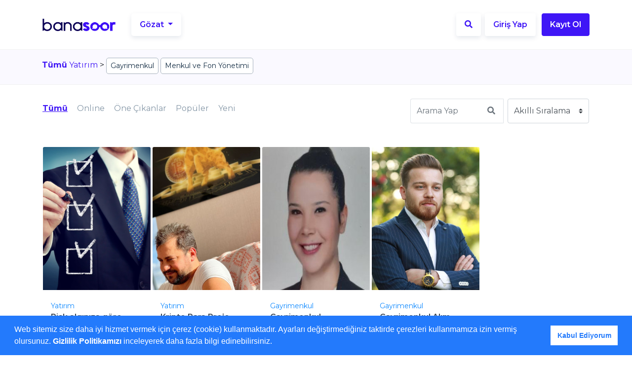

--- FILE ---
content_type: text/html; charset=UTF-8
request_url: https://banasoor.com/browse/yatirim?sort=bm
body_size: 11488
content:
<!DOCTYPE html>
<html lang="tr">
<head>
    <!-- Google Tag Manager -->
        <script>(function (w, d, s, l, i) {
                w[l] = w[l] || [];
                w[l].push({
                    'gtm.start':
                        new Date().getTime(), event: 'gtm.js'
                });
                var f = d.getElementsByTagName(s)[0],
                    j = d.createElement(s), dl = l != 'dataLayer' ? '&l=' + l : '';
                j.async = true;
                j.src =
                    'https://www.googletagmanager.com/gtm.js?id=' + i + dl;
                f.parentNode.insertBefore(j, f);
            })(window, document, 'script', 'dataLayer', 'GTM-WQ55MX2');
            window.dataLayer = window.dataLayer || [];
        </script>
        <!-- End Google Tag Manager -->

        <!-- Global site tag (gtag.js) - Google Analytics -->
        <script async src="https://www.googletagmanager.com/gtag/js?id=UA-135670573-1"></script>
        <script>
            window.dataLayer = window.dataLayer || [];

            function gtag() {
                dataLayer.push(arguments);
            }

            gtag('js', new Date());
            gtag('config', 'UA-135670573-1');
        </script>
        <meta charset="utf-8">
    <meta name="viewport" content="width=device-width, initial-scale=1.0">
    <meta http-equiv="X-UA-Compatible" content="ie=edge">
    <meta name="csrf-token" content="e288IObdr1Op58USzQHPH8QYKcusUJCEwSP4uIxP">
    <title>Yatırım Uzmanları ile Online Görüşün - Banasoor</title>
    <meta name="description" content="Yatırım, Yatırım DanışmanlığıYatırım Kararlarınızı Alırken Bize DanışınYatırım kararlarınızı alırken piyasalar ile ilgili her türlü sorunuzu uzmanları..."/>


<!-- Fonts -->
    <link rel="dns-prefetch" href="https://fonts.gstatic.com">
    <link rel="canonical" href="https://banasoor.com/browse/yatirim"/>

    <!-- Styles -->
    <link rel="stylesheet" href="/css/app.css?id=60f5aef50808c662996f">
    <link rel="stylesheet" href="https://fonts.googleapis.com/css?family=Montserrat:400,500,600,700,800,900">

    <link rel="stylesheet" href="https://cdnjs.cloudflare.com/ajax/libs/font-awesome/5.7.2/css/all.min.css"
          integrity="sha256-nAmazAk6vS34Xqo0BSrTb+abbtFlgsFK7NKSi6o7Y78=" crossorigin="anonymous"/>
    <link rel="stylesheet"
          href="https://cdnjs.cloudflare.com/ajax/libs/limonte-sweetalert2/7.28.1/sweetalert2.min.css" async/>
    <link rel="stylesheet" href="https://cdnjs.cloudflare.com/ajax/libs/cookieconsent/3.1.1/cookieconsent.min.css"/>
    <link
        rel="stylesheet"
        href="https://cdnjs.cloudflare.com/ajax/libs/animate.css/4.1.1/animate.min.css"
    />
    <style>
        .container-root-category {
            background-color: black;
                                                           background-image: url("https://banasoor.com/storage/categoryImage/cjZv9PNxfPRSPD29ja3e8Gfi1mzpAbNotitlsBUt.jpeg");
            background-repeat: no-repeat;
            background-position: center;
            background-size: cover;
            transform: translate3d(0px, 0px, 0px);
        
        }
    </style>

<!-- Scripts -->
    <script src="https://cdnjs.cloudflare.com/ajax/libs/lazysizes/5.3.0/lazysizes.min.js"
            integrity="sha512-JrL1wXR0TeToerkl6TPDUa9132S3PB1UeNpZRHmCe6TxS43PFJUcEYUhjJb/i63rSd+uRvpzlcGOtvC/rDQcDg=="
            crossorigin="anonymous"></script>
    <script src="https://cdnjs.cloudflare.com/ajax/libs/jquery/3.3.1/jquery.slim.min.js"
            integrity="sha256-3edrmyuQ0w65f8gfBsqowzjJe2iM6n0nKciPUp8y+7E=" crossorigin="anonymous"></script>
    <script src="https://cdnjs.cloudflare.com/ajax/libs/popper.js/1.14.6/umd/popper.min.js"
            integrity="sha384-wHAiFfRlMFy6i5SRaxvfOCifBUQy1xHdJ/yoi7FRNXMRBu5WHdZYu1hA6ZOblgut"
            crossorigin="anonymous"></script>
    <script src="https://banasoor.com/js/bootstrap.min.js"></script>

<!-- Fonts -->
    <link href="https://fonts.googleapis.com/css?family=Montserrat:400,500,600,700,800,900" rel="stylesheet">

    <link rel="apple-touch-icon" sizes="57x57" href="https://banasoor.com/fav/apple-icon-57x57.png">
    <link rel="apple-touch-icon" sizes="60x60" href="https://banasoor.com/fav/apple-icon-60x60.png">
    <link rel="apple-touch-icon" sizes="72x72" href="https://banasoor.com/fav/apple-icon-72x72.png">
    <link rel="apple-touch-icon" sizes="76x76" href="https://banasoor.com/fav/apple-icon-76x76.png">
    <link rel="apple-touch-icon" sizes="114x114" href="https://banasoor.com/fav/apple-icon-114x114.png">
    <link rel="apple-touch-icon" sizes="120x120" href="https://banasoor.com/fav/apple-icon-120x120.png">
    <link rel="apple-touch-icon" sizes="144x144" href="https://banasoor.com/fav/apple-icon-144x144.png">
    <link rel="apple-touch-icon" sizes="152x152" href="https://banasoor.com/fav/apple-icon-152x152.png">
    <link rel="apple-touch-icon" sizes="180x180" href="https://banasoor.com/fav/apple-icon-180x180.png">
    <link rel="icon" type="image/png" sizes="192x192" href="https://banasoor.com/fav/android-icon-192x192.png">
    <link rel="icon" type="image/png" sizes="32x32" href="https://banasoor.com/fav/favicon-32x32.png">
    <link rel="icon" type="image/png" sizes="96x96" href="https://banasoor.com/fav/favicon-96x96.png">
    <link rel="icon" type="image/png" sizes="16x16" href="https://banasoor.com/fav/favicon-16x16.png">
    <link rel="manifest" href="https://banasoor.com/fav/manifest.json">
    <meta name="msapplication-TileColor" content="#ffffff">
    <meta name="msapplication-TileImage" content="https://banasoor.com/fav/ms-icon-144x144.png">
    <meta name="theme-color" content="#ffffff">
    <meta name="facebook-domain-verification" content="jb4c9jevp5awy44oxpa298inla4mic" />
</head>
<body class="full-height">

    <!-- Google Tag Manager (noscript) -->
    <noscript>
        <iframe src="https://www.googletagmanager.com/ns.html?id=GTM-WQ55MX2"
                height="0" width="0" style="display:none;visibility:hidden"></iframe>
    </noscript>
    <!-- End Google Tag Manager (noscript) -->

<!-- Desktop -->
<nav class="navbar navbar-expand-md navbar-light bg-white bb-1 d-none d-sm-none d-md-flex sticky"
     id="headNavBar">
    <div class="container pl-3 pr-3">
        <a class="navbar-brand" href="https://banasoor.com">
            <img class="img-148" src="https://banasoor.com/images/banasoor-logo.png"
                 alt="Alanında Önde Gelen Uzmanlardan Tavsiyeler Alın - Banasoor" width="148px" height="25px">
        </a>
        <div class="col-auto p-0 m-0">
            <div class="dropdown nav-link">
                <button class="btn browse-home-btn text-primary font-weight-bold dropdown-toggle" type="button"
                        id="dropdownMenuButton" data-toggle="dropdown" aria-haspopup="true" aria-expanded="false">
                    Gözat
                </button>
                <div class="dropdown-menu p-4" aria-labelledby="navbarDropdown">
                                            <a class="dropdown-item"
                           href="https://banasoor.com/browse/kisisel-gelisim">Kişisel Gelişim</a>
                                            <a class="dropdown-item"
                           href="https://banasoor.com/browse/teknoloji-ve-muhendislik">Teknoloji ve Mühendislik</a>
                                            <a class="dropdown-item"
                           href="https://banasoor.com/browse/is-ve-ticaret">İş ve Ticaret</a>
                                            <a class="dropdown-item"
                           href="https://banasoor.com/browse/finans">Finans</a>
                                            <a class="dropdown-item"
                           href="https://banasoor.com/browse/yatirim">Yatırım</a>
                                            <a class="dropdown-item"
                           href="https://banasoor.com/browse/sanat">Sanat</a>
                                            <a class="dropdown-item"
                           href="https://banasoor.com/browse/egitim">Eğitim</a>
                                            <a class="dropdown-item"
                           href="https://banasoor.com/browse/saglik">Sağlık</a>
                                            <a class="dropdown-item"
                           href="https://banasoor.com/browse/psikoloji">Psikoloji</a>
                                        <a class="btn btn-primary btn-block mt-3" href="https://banasoor.com/browse">Tüm Kategoriler</a>
                </div>
            </div>
        </div>

        <div class="collapse navbar-collapse" id="navbarToggle">
            <ul class="navbar-nav ml-auto">
                <li>
                    <a href="#searchfp" class="btn loginbtn text-purple mr-2"><i class="fas fa-search"></i></a>
                </li>
                            <!-- Authentication Links -->
                                    <li class="nav-item">
                        <a class="btn loginbtn text-primary font-weight-bold mr-2" href="https://banasoor.com/login">Giriş
                            Yap</a>
                        <a class="btn btn-primary font-weight-bold " href="https://banasoor.com/register">Kayıt Ol</a>
                    </li>
                            </ul>
        </div>
    </div>
</nav>

<!-- Mobile -->
<nav class="navbar navbar-expand-md navbar-light bg-white bb-1 d-block d-sm-block d-md-none sticky"
     id="headNavBarMobile">
    <div class="container mr-3">
        <div class="row">
            <div class="col-md-12">
                <a class="navbar-brand" href="https://banasoor.com">
                    <img class="img-148" src="https://banasoor.com/images/banasoor-logo.png"
                         alt="Alanında Önde Gelen Uzmanlardan Tavsiyeler Alın - Banasoor" width="148px" height="25px">
                </a>
            </div>
        </div>

        <div class="row">
            <button class="btn navbar-toggler p-0 mr-2" type="button" data-toggle="collapse" data-target="#navbarToggle"
                    aria-controls="navbarTogglerDemo02"
                    aria-expanded="false" aria-label="Toggle navigation">
                <span class="icon icon-arama text-dark-custom"></span>
            </button>
                        <div>
                <ul class="navbar-nav ml-auto">
                                            <li class="nav-item mb-2">
                            <div class="d-flex align-items-center justify-content-between w-100">
                                <button onclick="navtxt()"
                                        class="pr-3 navbar-toggler navbar-toggler-left x collapsed text-primary"
                                        type="button" data-toggle="collapse" data-target="#navbarText"
                                        aria-controls="navbarText" aria-expanded="false" aria-label="Toggle navigation">
                                    <span class="icon-bar"></span>
                                    <span class="icon-bar"></span>
                                    <span class="icon-bar"></span>
                                </button>
                            </div>
                        </li>
                                    </ul>
            </div>
        </div>


        <div class="collapse navbar-collapse" id="navbarToggle">
            <ul class="navbar-nav ml-auto">
                <li class="nav-item">
                    <div class="inner-addon right-addon">
                        <form method="post" onsubmit="inputSearch('expertise'); return false;">
                            <span class="icon icon-arama custom-search"></span>
                            <input type="text" id="expertise_search_input" placeholder="Arama Yap"
                                   class="form-control input-rad text-primary home_search_input">
                            <input type="hidden" id="expertise_search_route"
                                   value="https://banasoor.com/browse?keyword=replace&amp;type=all">
                        </form>
                    </div>
                </li>
            </ul>
        </div>
    </div>
</nav>


<nav class="navbar navbar-expand-lg sticky-top d-none d-sm-block d-md-none" id="hmbrgr-menu">
    <div class="collapse navbar-collapse mr-lg-5" id="navbarText">
        <ul class="navbar-nav ml-auto">
            <li class="nav-item active mx-2 mb-2 animated fadeInDown">
                <a class="nav-link text-dark-custom" href="/login">GİRİŞ YAP</a>
            </li>
            <li class="nav-item mx-2 mb-2 animated fadeInDown">
                <a class="nav-link text-dark-custom" href="/register">KAYIT OL</a>
            </li>
            <li class="nav-item mx-2 mb-2 animated fadeInDown">
                <a class="nav-link text-dark-custom" href="/browse">UZMANLIKLAR</a>
            </li>
            <li class="nav-item mx-2 mb-2 animated fadeInDown">
                <a class="nav-link text-dark-custom" href="/blog">BLOG</a>
            </li>
            <li class="nav-item mx-2 mb-2 animated fadeInDown">
                <a class="nav-link text-dark-custom" href="/hakkimizda">BanaSoor NEDİR?</a>
            </li>
            <li class="nav-item mx-2 mb-2 animated fadeInDown">
                <a class="nav-link text-dark-custom" href="/nasil-calisir">BanaSoor NASIL ÇALIŞIR?</a>
            </li>
        </ul>
    </div>
</nav>

<div id="searchfp">
    <button type="button" class="close">×</button>
    <form method="post" autocomplete="off" onsubmit="inputSearch('searchfp'); return false;">
        <input type="hidden" id="searchfp_search_route"
               value="https://banasoor.com/browse?keyword=replace&amp;type=all">
        <input type="text" autocomplete="off" id="searchfp_search_input" value=""
               placeholder="Uzmanlarda ya da Konularda Ara"/>
        <a onclick="inputSearch('searchfp'); return false;"
           class="input-group-addon btn btn-primary searchfpbtn">
            Ara
        </a>
        <button type="submit" class="btn btn-primary">Arama Yap</button>
    </form>
</div>
<div id="user-contents">
    
    <div class="bg-light py-3 bb-1" style="z-index:9;">
        <div class="container">
                            <a href="https://banasoor.com/browse"><strong>Tümü</strong></a>
                                    <a href="https://banasoor.com/browse/yatirim">Yatırım</a> >
                                            <a href="https://banasoor.com/browse/yatirim-gayrimenkul"
                           class="mini-category text-fs-14">Gayrimenkul</a>
                                            <a href="https://banasoor.com/browse/yatirim-menkul-ve-fon-yonetimi"
                           class="mini-category text-fs-14">Menkul ve Fon Yönetimi</a>
                                                        </div>
    </div>

    <div class="container-fluid bg-white pt-1">
        <div class="container">
            <div class="row">
                <div class="col-md-12 mb-4 p-0 px-md-3">
                    <!--Filters-->
                    <div class="mt-4">
                        <div class="row d-none d-md-flex">
                            <div class="col-12 col-md-8 mt-2 s-tab">
                                




                                    <a href="https://banasoor.com/browse/yatirim?sort=bm&amp;type=all"
                                       class=" border-bottom-kalin2 active "
                                       style="padding: 0px 15px 0px 0px !important">Tümü</a>
                                




                                    <a href="https://banasoor.com/browse/yatirim?sort=bm&amp;type=online"
                                       class=" btn-gray "
                                       style="padding: 0px 15px 0px 0px !important">Online</a>
                                




                                    <a href="https://banasoor.com/browse/yatirim?sort=bm&amp;type=featured"
                                       class=" btn-gray "
                                       style="padding: 0px 15px 0px 0px !important">Öne Çıkanlar</a>
                                




                                    <a href="https://banasoor.com/browse/yatirim?sort=bm&amp;type=popular"
                                       class=" btn-gray "
                                       style="padding: 0px 15px 0px 0px !important">Popüler</a>
                                




                                    <a href="https://banasoor.com/browse/yatirim?sort=bm&amp;type=new"
                                       class=" btn-gray "
                                       style="padding: 0px 15px 0px 0px !important">Yeni</a>
                                                            </div>
                            <div class="col-md-4 text-right pl-0">
                                <div class="row d-flex justify-content-center">
                                    <form method="post" class="col-md-6 p-0 pr-2" onsubmit="inputSearch('listings'); return false;">
                                        <div class="input-group">
                                                <input class="form-control py-2 border-right-0 border" type="text"
                                                       placeholder="Arama Yap" id="listings_search_input">
                                                <span class="input-group-append">
                                                  <button class="btn btn-outline-secondary border-left-0 border" type="button"
                                                          onclick="inputSearch('listings'); return false;">
                                                        <i class="fa fa-search"></i>
                                                  </button>
                                                </span>
                                                <input type="hidden" id="listings_search_route"
                                                       value="https://banasoor.com/browse?keyword=replace&amp;type=all">
                                        </div>
                                    </form>
                                    <select id="listingOrderSelect" class="custom-select col-md-5">
                                                                                    <option value="bm"
                                                    data-url="https://banasoor.com/browse/yatirim?sort=bm"
                                                     selected="selected" >Akıllı Sıralama
                                            </option>
                                                                                    <option value="pd"
                                                    data-url="https://banasoor.com/browse/yatirim?sort=pd"
                                                    >Fiyat (En Düşük)
                                            </option>
                                                                                    <option value="pu"
                                                    data-url="https://banasoor.com/browse/yatirim?sort=pu"
                                                    >Fiyat (En Yüksek)
                                            </option>
                                                                                    <option value="ru"
                                                    data-url="https://banasoor.com/browse/yatirim?sort=ru"
                                                    >Değerlendirme (En Yüksek)
                                            </option>
                                                                                    <option value="rd"
                                                    data-url="https://banasoor.com/browse/yatirim?sort=rd"
                                                    >Değerlendirme (En Düşük)
                                            </option>
                                                                            </select>
                                </div>
                            </div>
                        </div>
                        <!--Mobile Filters-->
                        <div class="dropdown d-block d-sm-none">
                            <button class="btn btn-outline-custom-dark btn-block dropdown-toggle dropdown-toggle-custom" type="button" id="dropdownMenuButton"
                                    data-toggle="dropdown" aria-haspopup="true" aria-expanded="false">
                                                                                                            Tümü
                                                                                                                                                                                                                                                                                                                                                                                </button>
                            <div class="dropdown-menu" aria-labelledby="dropdownMenuButton">
                                                                    <a class="dropdown-item btn btn-clickable  border-bottom-kalin2  m-0 pr-0 pl-0 mx-2"
                                       href="https://banasoor.com/browse/yatirim?sort=bm&amp;type=all">Tümü</a>
                                                                    <a class="dropdown-item btn btn-clickable  btn-gray  m-0 pr-0 pl-0 mx-2"
                                       href="https://banasoor.com/browse/yatirim?sort=bm&amp;type=online">Online</a>
                                                                    <a class="dropdown-item btn btn-clickable  btn-gray  m-0 pr-0 pl-0 mx-2"
                                       href="https://banasoor.com/browse/yatirim?sort=bm&amp;type=featured">Öne Çıkanlar</a>
                                                                    <a class="dropdown-item btn btn-clickable  btn-gray  m-0 pr-0 pl-0 mx-2"
                                       href="https://banasoor.com/browse/yatirim?sort=bm&amp;type=popular">Popüler</a>
                                                                    <a class="dropdown-item btn btn-clickable  btn-gray  m-0 pr-0 pl-0 mx-2"
                                       href="https://banasoor.com/browse/yatirim?sort=bm&amp;type=new">Yeni</a>
                                                            </div>

                            <div class="col-md-4 text-right mt-2">
                                <div class="row d-flex justify-content-center">
                                    <form method="post" class="col-10 p-0 pr-2" onsubmit="inputSearch('listingsMobile'); return false;">
                                        <div class="input-group btn-outline-custom-dark">
                                            <input class="form-control py-2 border-right-0 border" type="text" placeholder="Arama Yap" value="" id="listingsMobile_search_input">
                                            <span class="input-group-append">
                                                  <button class="btn btn-outline-secondary border-left-0 border" type="button" onclick="inputSearch('listingsMobile'); return false;">
                                                        <i class="fa fa-search"></i>
                                                  </button>
                                                </span>
                                            <input type="hidden" id="listingsMobile_search_route"
                                                   value="https://banasoor.com/browse?keyword=replace&amp;type=all">
                                        </div>
                                    </form>
                                    <button class="col-2 btn btn-outline-custom-dark btn-block" type="button" id="dropdownMenuButton2"
                                            data-toggle="dropdown" aria-haspopup="true" aria-expanded="false">
                                        <svg width="23" height="20" viewBox="0 0 27 20" fill="none" xmlns="http://www.w3.org/2000/svg">
                                            <path fill-rule="evenodd" clip-rule="evenodd" d="M0 1.85714C0 1.10761 0.636227 0.5 1.42105 0.5H14.2105C14.9954 0.5 15.6316 1.10761 15.6316 1.85714C15.6316 2.60667 14.9954 3.21429 14.2105 3.21429H1.42105C0.636227 3.21429 0 2.60667 0 1.85714Z" fill="black"/>
                                            <path fill-rule="evenodd" clip-rule="evenodd" d="M0 10C0 9.25047 0.636227 8.64286 1.42105 8.64286H11.3684C12.1532 8.64286 12.7895 9.25047 12.7895 10C12.7895 10.7495 12.1532 11.3571 11.3684 11.3571H1.42105C0.636227 11.3571 0 10.7495 0 10Z" fill="black"/>
                                            <path fill-rule="evenodd" clip-rule="evenodd" d="M0 18.1429C0 17.3933 0.636227 16.7857 1.42105 16.7857H11.3684C12.1532 16.7857 12.7895 17.3933 12.7895 18.1429C12.7895 18.8924 12.1532 19.5 11.3684 19.5H1.42105C0.636227 19.5 0 18.8924 0 18.1429Z" fill="black"/>
                                            <path fill-rule="evenodd" clip-rule="evenodd" d="M16.0478 13.1118C16.6028 12.5818 17.5025 12.5818 18.0575 13.1118L21.3158 16.2236L24.5741 13.1118C25.1291 12.5818 26.0288 12.5818 26.5838 13.1118C27.1387 13.6418 27.1387 14.5011 26.5838 15.0311L22.3206 19.1025C21.7657 19.6325 20.8659 19.6325 20.311 19.1025L16.0478 15.0311C15.4928 14.5011 15.4928 13.6418 16.0478 13.1118Z" fill="black"/>
                                            <path fill-rule="evenodd" clip-rule="evenodd" d="M21.3158 0.5C22.1006 0.5 22.7368 1.10761 22.7368 1.85714V18.1429C22.7368 18.8924 22.1006 19.5 21.3158 19.5C20.531 19.5 19.8947 18.8924 19.8947 18.1429V1.85714C19.8947 1.10761 20.531 0.5 21.3158 0.5Z" fill="black"/>
                                        </svg>
                                    </button>
                                    <div class="dropdown-menu" aria-labelledby="dropdownMenuButton2">
                                                                                        <a class="dropdown-item btn btn-clickable  border-bottom-kalin2  m-0 pr-0 pl-0 mx-2"
                                                   href="https://banasoor.com/browse/yatirim?sort=bm">Akıllı Sıralama</a>
                                                                                        <a class="dropdown-item btn btn-clickable  btn-gray  m-0 pr-0 pl-0 mx-2"
                                                   href="https://banasoor.com/browse/yatirim?sort=pd">Fiyat (En Düşük)</a>
                                                                                        <a class="dropdown-item btn btn-clickable  btn-gray  m-0 pr-0 pl-0 mx-2"
                                                   href="https://banasoor.com/browse/yatirim?sort=pu">Fiyat (En Yüksek)</a>
                                                                                        <a class="dropdown-item btn btn-clickable  btn-gray  m-0 pr-0 pl-0 mx-2"
                                                   href="https://banasoor.com/browse/yatirim?sort=ru">Değerlendirme (En Yüksek)</a>
                                                                                        <a class="dropdown-item btn btn-clickable  btn-gray  m-0 pr-0 pl-0 mx-2"
                                                   href="https://banasoor.com/browse/yatirim?sort=rd">Değerlendirme (En Düşük)</a>
                                                                            </div>
                                </div>
                            </div>
                        </div>
                        <!--/Mobile Filters-->
                    </div>
                    <!--/Filters-->
                </div>

                <div class="col-md-12 p-2 pr-3" >

                <div  class="col-md-12 p-0 pl-1" >
                    <div class="row p-0 p-md-3">
                                                                                    <div class="mb-4 pl-1 listingwidth"> 
    <div class="card expertise-card">
                <a href="https://banasoor.com/caner-cakar/expertise/risk-alginiza-gore-traderlik-destegi-verilir">
                        <img class="card-img-top mb-2" src="https://banasoor.com/cimage/vm/hAevF67ZxqbRPyMK4n8HkrMsidkawAFDctlKFGgj.jpg" longdesc="Risk algınıza göre traderlık desteği verilir."
                 alt="Caner Çakar">
            <div class="mb-0 flex-grow-0 p-3">
                <div class="card-category mb-1" style="overflow: hidden">Yatırım</div>
                <div class="card-title mb-1" style="height: 40px; overflow: hidden">
                    Risk algınıza göre traderlık desteği ver ..
                </div>
                <div class="card-name mt-2 mb-1" style="overflow: hidden">Caner Çakar</div>
                <div class="d-flex bd-highlight">
                    <div class="bd-highlight">
                        <i class="fas fa-star" style="color: #FFB700;"></i>
                        <small class="card-price">
                            <strong>0.00</strong>
                        </small>
                    </div>
                    <div class="ml-auto bd-highlight">
                        <p class="card-price"><strong>₺4.17</strong><span
                                style="font-size: 10px; line-height: 12px;">dk</span></p>
                    </div>
                </div>
            </div>
        </a>
            </div>
</div>




                                                            <div class="mb-4 pl-1 listingwidth"> 
    <div class="card expertise-card">
                <a href="https://banasoor.com/businessmaster/expertise/kripto-para-proje-gelistiricisi">
                        <img class="card-img-top mb-2" src="https://banasoor.com/cimage/vm/od0Fhcl5kQkLiWHKoHEeSNLzhUfkQZZC3QF5QC1q.jpg" longdesc="Kripto Para Proje Geliştiricisi"
                 alt="İBRAHİM TAŞKIN">
            <div class="mb-0 flex-grow-0 p-3">
                <div class="card-category mb-1" style="overflow: hidden">Yatırım</div>
                <div class="card-title mb-1" style="height: 40px; overflow: hidden">
                    Kripto Para Proje Geliştiricisi
                </div>
                <div class="card-name mt-2 mb-1" style="overflow: hidden">İBRAHİM TAŞKIN</div>
                <div class="d-flex bd-highlight">
                    <div class="bd-highlight">
                        <i class="fas fa-star" style="color: #FFB700;"></i>
                        <small class="card-price">
                            <strong>0.00</strong>
                        </small>
                    </div>
                    <div class="ml-auto bd-highlight">
                        <p class="card-price"><strong>₺83.33</strong><span
                                style="font-size: 10px; line-height: 12px;">dk</span></p>
                    </div>
                </div>
            </div>
        </a>
            </div>
</div>




                                                            <div class="mb-4 pl-1 listingwidth"> 
    <div class="card expertise-card">
                <a href="https://banasoor.com/meric-ozturk/expertise/gayrimenkul-degerleme-uzmani">
                        <img class="card-img-top mb-2" src="https://banasoor.com/cimage/vm/XPlrshU7un7yeWeS3RQLFKMI2BynGMQukENWzRR3.jpg" longdesc="Gayrimenkul Değerleme Uzmanı"
                 alt="Meriç Öztürk">
            <div class="mb-0 flex-grow-0 p-3">
                <div class="card-category mb-1" style="overflow: hidden">Gayrimenkul</div>
                <div class="card-title mb-1" style="height: 40px; overflow: hidden">
                    Gayrimenkul Değerleme Uzmanı
                </div>
                <div class="card-name mt-2 mb-1" style="overflow: hidden">Meriç Öztürk</div>
                <div class="d-flex bd-highlight">
                    <div class="bd-highlight">
                        <i class="fas fa-star" style="color: #FFB700;"></i>
                        <small class="card-price">
                            <strong>0.00</strong>
                        </small>
                    </div>
                    <div class="ml-auto bd-highlight">
                        <p class="card-price"><strong>₺1.00</strong><span
                                style="font-size: 10px; line-height: 12px;">dk</span></p>
                    </div>
                </div>
            </div>
        </a>
            </div>
</div>




                                                            <div class="mb-4 pl-1 listingwidth"> 
    <div class="card expertise-card">
                <a href="https://banasoor.com/sadullahdavarci/expertise/gayrimenkul-alim-satim-ve-kiralama-danismanligi">
                        <img class="card-img-top mb-2" src="https://banasoor.com/cimage/vm/nvIjJInHla6ySztaRbKpUFwSkefiVQ6r5FvCi2GS.jpg" longdesc="Gayrimenkul Alım Satım ve Kiralama Danışmanlığı"
                 alt="Sadullah Davarcı">
            <div class="mb-0 flex-grow-0 p-3">
                <div class="card-category mb-1" style="overflow: hidden">Gayrimenkul</div>
                <div class="card-title mb-1" style="height: 40px; overflow: hidden">
                    Gayrimenkul Alım Satım ve Kiralama Danış ..
                </div>
                <div class="card-name mt-2 mb-1" style="overflow: hidden">Sadullah Davarcı</div>
                <div class="d-flex bd-highlight">
                    <div class="bd-highlight">
                        <i class="fas fa-star" style="color: #FFB700;"></i>
                        <small class="card-price">
                            <strong>5.00</strong>
                        </small>
                    </div>
                    <div class="ml-auto bd-highlight">
                        <p class="card-price"><strong>₺2.00</strong><span
                                style="font-size: 10px; line-height: 12px;">dk</span></p>
                    </div>
                </div>
            </div>
        </a>
            </div>
</div>




                                                                        </div>
                </div>
                <div class="col-md-12 d-flex justify-content-center"></div>
                                    <div class="col-md-12 mt-3 mb-3 p-3 alert alert-secondary disable-bg">
                        <h1 class="text-fs-18 d-block">Yatırım</h1>
                        <div id="category-information" class="datdatdat"><h1 style="margin: 0cm 0cm 8pt; line-height: 15.6933px;"><span style="line-height: 17.12px;"><font color="#000000" face="Calibri, sans-serif"><span style="font-size: 16px;"><b>Yatırım Danışmanlığı</b></span></font></span></h1><p class="MsoNormal" style="margin: 0cm 0cm 8pt; line-height: 15.6933px;"><span style="line-height: 17.12px;"><span style="color: rgb(0, 0, 0); font-family: Calibri, sans-serif; font-size: 12pt;"><b>Yatırım Kararlarınızı Alırken Bize Danışın<br><o:p></o:p></b></span></span></p><p class="MsoNormal" style="margin: 0cm 0cm 8pt; line-height: 15.6933px; font-size: 11pt; font-family: Calibri, sans-serif; color: rgb(0, 0, 0);"><span style="font-size: 12pt; line-height: 17.12px;">Yatırım kararlarınızı alırken piyasalar ile ilgili her türlü sorunuzu uzmanlarımıza yöneltebilir, gayrimenkul, menkul ve fon yönetimi üzerine tavsiyeler alabilirsiniz. Risk ve getiri profilinizi belirleyip ihtiyaçlarınıza en uygun yatırım stratejilerine dair bilgi alabileceğiniz uzmanlarımızla yatırım planlarınızı en verimli şekilde oluşturabilirsiniz.<o:p></o:p></span></p><p class="MsoNormal" style="margin: 0cm 0cm 8pt; line-height: 15.6933px; font-size: 11pt; font-family: Calibri, sans-serif; color: rgb(0, 0, 0);"><b><span style="font-size: 12pt; line-height: 17.12px;">Doğru Yatırım İçin Uzman Tavsiyesi Alın<o:p></o:p></span></b></p><p class="MsoNormal" style="margin: 0cm 0cm 8pt; line-height: 15.6933px; font-size: 11pt; font-family: Calibri, sans-serif; color: rgb(0, 0, 0);"><span style="font-size: 12pt; line-height: 17.12px;">Gayrimenkul, menkul ve fon yönetimine dair tavsiyeler alabileceğiniz tecrübeli uzmanlarımızla online görüşmenizi planlayın, doğru yatırım için işin ehline danışın. Gayrimenkul ve imar ile ilgili aklınıza takılan soruların cevabına yatırım alanında danışmanlık veren uzmanlarımızdan ulaşabilirsiniz. Doğru zamanda doğru yatırım için uzman tavsiyesine başvurun, geleceğe yatırım yapın.<o:p></o:p></span></p><p class="MsoNormal" style="margin: 0cm 0cm 8pt; line-height: 15.6933px; font-size: 11pt; font-family: Calibri, sans-serif; color: rgb(0, 0, 0);"><b><span style="font-size: 12pt; line-height: 17.12px;">Kişiye Özel Tavsiyeler için Uzmanlarımızla İletişime Geçin<o:p></o:p></span></b></p><p class="MsoNormal" style="margin: 0cm 0cm 8pt; line-height: 15.6933px; font-size: 11pt; font-family: Calibri, sans-serif; color: rgb(0, 0, 0);"><span style="font-size: 12pt; line-height: 17.12px;">Görüşme öncesinde uzmanlarımızla iletişime geçerek merak ettiğiniz konuya dair bilgi alabilir, uzman profillerimizi ziyaret ederek kolayca online görüşmenizi planlayabilirsiniz. Uzmanlarımızla gerçekleştireceğiniz bire bir görüşmelerle size özel tavsiyeler alabilirsiniz.&nbsp;<o:p></o:p></span></p></div>
                                                    <a class="text-primary p-0" @click="$event.preventDefault();" style="cursor:pointer;" id="read-more">Devamını Göster</a>
                                            </div>
                
            </div>
        </div>
    </div>


</div>

<div class="footer container-fluid bg-light pb-5">
    <div class="container py-5">
        <div class="row">
            <div class="col-sm-6 col-md-2  mb-3 mb-sm-0">
                <img class="img-148" src="https://banasoor.com/images/banasoor_logo_opt.png"
                     alt="Alanında Önde Gelen Uzmanlardan Tavsiyeler Alın - Banasoor" width="148px" height="25px">
            </div>
            <div class="col-sm-6 col-md-2 mb-3 mb-sm-0">
                <h4 class="font-weight-bold h4custom">Hakkımızda</h4>
                <br/>
                <a href="https://banasoor.com/hakkimizda" class="text-dark">
                    <h5 class="font-weight-bold h5custom">Hakkımızda</h5>
                </a>
                <br/>
                <a href="https://banasoor.com/nasil-calisir" class="text-dark">
                    <h5 class="font-weight-bold h5custom">Nasıl Çalışır?</h5>
                </a>
                <br/>
                <a href="https://banasoor.com/nasil-calisir-uzman" class="text-dark">
                    <h5 class="font-weight-bold h5custom">Uzman için nasıl çalışır?</h5>
                </a>
                <br/>
                <a href="https://banasoor.com/blog" class="text-dark">
                    <h5 class="font-weight-bold h5custom">Blog</h5>
                </a>
            </div>
            <div class="col-sm-6 col-md-2 mb-3 mb-sm-0">
                <h4 class="font-weight-bold h4custom">Uzmanlar</h4>
                <br/>
                                    <a href="https://banasoor.com/register" class="text-dark">
                        <h5 class="font-weight-bold h5custom">Uzman Ol</h5>
                    </a>
                                                <br/>
                <a href="https://banasoor.com/browse" class="text-dark">
                    <h5 class="font-weight-bold h5custom">Uzman Bul</h5>
                </a>
            </div>
            <div class="col-sm-6 col-md-2 mb-3 mb-sm-0">
                <h4 class="font-weight-bold h4custom">Kategoriler</h4>
                <br/>
                                    <a href="https://banasoor.com/browse/kisisel-gelisim" class="text-dark">
                        <h5 class="font-weight-bold h5custom">Kişisel Gelişim</h5>
                    </a>
                    <br/>
                                    <a href="https://banasoor.com/browse/teknoloji-ve-muhendislik" class="text-dark">
                        <h5 class="font-weight-bold h5custom">Teknoloji ve Mühendislik</h5>
                    </a>
                    <br/>
                                    <a href="https://banasoor.com/browse/is-ve-ticaret" class="text-dark">
                        <h5 class="font-weight-bold h5custom">İş ve Ticaret</h5>
                    </a>
                    <br/>
                                    <a href="https://banasoor.com/browse/finans" class="text-dark">
                        <h5 class="font-weight-bold h5custom">Finans</h5>
                    </a>
                    <br/>
                                    <a href="https://banasoor.com/browse/yatirim" class="text-dark">
                        <h5 class="font-weight-bold h5custom">Yatırım</h5>
                    </a>
                    <br/>
                                    <a href="https://banasoor.com/browse/sanat" class="text-dark">
                        <h5 class="font-weight-bold h5custom">Sanat</h5>
                    </a>
                    <br/>
                            </div>
            <div class="col-sm-6 col-md-2 mb-3 mb-sm-0">
                <h4 class="font-weight-bold h4custom">Destek</h4>
                <br/>
                <a href="https://banasoor.com/contact" class="text-dark">
                    <h5 class="font-weight-bold h5custom">İletişim</h5>
                </a>
                <br/>
                <a href="https://banasoor.com/kullanici-sozlesmesi" class="text-dark">
                    <h5 class="font-weight-bold h5custom">Kullanıcı Sözleşmesi</h5>
                </a>
                <br/>
                <a href="https://banasoor.com/gizlilik-politikasi" class="text-dark">
                    <h5 class="font-weight-bold h5custom">Gizlilik Politikası</h5>
                </a>
                <br/>
                <a href="https://banasoor.com/teslimat-ve-iade" class="text-dark">
                    <h5 class="font-weight-bold h5custom">Teslimat ve İade</h5>
                </a>
                <br/>
                <a href="https://banasoor.com/acik-riza-metni" class="text-dark">
                    <h5 class="font-weight-bold h5custom">KVKK Açık Rıza Metni</h5>
                </a>
                <br/>
                <a href="https://banasoor.com/sikca-sorulan-sorular" class="text-dark">
                    <h5 class="font-weight-bold h5custom">Sıkça Sorulan Sorular</h5>
                </a>
            </div>
            <div class="col-sm-6 col-md-2 mb-2 mb-sm-0">
                <h4 class="font-weight-bold h4custom">Takip Et</h4>
                <br/><br/>
                <a href="https://www.linkedin.com/company/banasoor/" target="_blank"><i class="fab fa-linkedin-in p-1 text-primary"></i></a>
                <a href="https://www.facebook.com/banasoor" target="_blank"><i class="fab fa-facebook-f p-1 text-primary"></i></a>
                <a href="https://twitter.com/banasoor_" target="_blank"><i class="fab fa-twitter p-1 text-primary"></i></a>
                <a href="https://www.youtube.com/channel/UC_UPO62ytCGBarfvlS_MBUg" target="_blank"><i class="fab fa-youtube p-1 text-primary"></i></a>
                <a href="https://www.instagram.com/banasoor/" target="_blank"><i class="fab fa-instagram p-1 text-primary"></i></a>
                <div class="mt-3 d-block text-left">
                    <img src="https://banasoor.com/images/vm.png" class="img-fluid" alt="Visa & Mastercard" width="100%"
                         height="100%"/>
                </div>
            </div>
        </div>
    </div>
</div>
<script src="https://cdnjs.cloudflare.com/ajax/libs/moment.js/2.29.0/moment.min.js"></script>
<script src="https://cdnjs.cloudflare.com/ajax/libs/moment.js/2.29.0/moment-with-locales.min.js"></script>
<script src="https://cdnjs.cloudflare.com/ajax/libs/axios/0.18.0/axios.min.js"></script>
<script src="https://cdnjs.cloudflare.com/ajax/libs/limonte-sweetalert2/7.28.1/sweetalert2.all.min.js"></script>
<script src="https://cdnjs.cloudflare.com/ajax/libs/dompurify/2.0.8/purify.min.js"></script>
<script src="https://cdnjs.cloudflare.com/ajax/libs/lodash.js/4.17.15/lodash.core.min.js"></script>
<script src="https://cdnjs.cloudflare.com/ajax/libs/cookieconsent/3.1.1/cookieconsent.min.js"></script>
    <script>
        if (document.getElementById("headNavBarMobile") && document.getElementById("headNavBarMobile").clientHeight <= 0) {
            window.addEventListener("load", function () {
                window.cookieconsent.initialise({
                    "palette": {
                        "popup": {
                            "background": "#237afc"
                        },
                        "button": {
                            "background": "#fff",
                            "text": "#237afc"
                        }
                    },
                    "showLink": false,
                    "type": "info",
                    "content": {
                        "dismiss": "Kabul Ediyorum",
                        "message": "Web sitemiz size daha iyi hizmet vermek için çerez (cookie) kullanmaktadır. Ayarları değiştirmediğiniz taktirde çerezleri kullanmamıza izin vermiş olursunuz. <a href='https://banasoor.com/gizlilik-politikasi' target='_blank' class=\"text-white\"><strong>Gizlilik Politikamızı</strong></a> inceleyerek daha fazla bilgi edinebilirsiniz. ",
                    }
                })
            });
        }
    </script>
<script>
    function jsMessage(data, callBack = null) {
        swal({
            position: 'top-end',
            type: _.escape(data.status),
            title: _.escape(data.message),
            text: _.escape(data.text),
            html: data.html,
            showConfirmButton: false,
            timer: 6000,
            showCloseButton: true
        }).then(function () {
            if (callBack) {
                callBack();
            }
        });
    }

    function showFormErrorMessage(data) {

        let textErrors = '';

        if (typeof (data.message) !== "undefined") {
            textErrors = data.message;
        }

        if (typeof (data.errors) !== "undefined" && Object.keys(data.errors).length > 0) {
            textErrors += '<ul>';

            $.each(data.errors, function (index, messages) {
                $.each(messages, function (index, message) {
                    textErrors += '<li class="text-left">' + _.escape(message) + '</li>';
                });
            });

            textErrors += '</ul>';
        }

        if (typeof (data.text) !== "undefined") {
            textErrors = data.text;
        }

        jsMessage({
            status: 'error',
            message: 'Hata oluştu',
            html: textErrors,
        });
    }

    function toggleFavorite(data) {

                                location.href = 'https://banasoor.com/login';
        

    }

    function inputSearch(type) {
        let inputKeywordId = '#' + type + '_search_input';
        let inputRouteId = '#' + type + '_search_route';
        let inputText = $(inputKeywordId).val();
        let inputRoute = $(inputRouteId).val();

        if (inputText) {
            location.href = inputRoute.replace("replace", encodeURIComponent(inputText));
        } else {
            jsMessage({
                status: 'error',
                message: 'Hata Oluştu',
                text: 'Lütfen arama kelimesi yazınız.',
            });
        }

    }

    function toggleIcon(e) {
        $(e.target)
            .prev(".panel-heading")
            .find(".more-less")
            .toggleClass("fa-plus fa-minus");
    }

    function disableScroll() {
        // Get the current page scroll position
        let scrollTop = window.pageYOffset || document.documentElement.scrollTop;
        let scrollLeft = window.pageXOffset || document.documentElement.scrollLeft;

        // if any scroll is attempted, set this to the previous value
        window.onscroll = function () {
            window.scrollTo(scrollLeft, scrollTop);
        };
    }

    function enableScroll() {
        window.onscroll = function () {
        };
    }

    function navtxt() {
        let navbarText = document.querySelector('#navbarText');
        let hmbrgrMenu = $('#hmbrgr-menu');

        if (navbarText.clientHeight > 0) {
            document.querySelector('#user-contents').style.display = "";
            document.querySelector('.footer').style.display = "";
        } else {
            document.querySelector('#user-contents').style.display = "none";
            document.querySelector('.footer').style.display = "none";
        }

        if (hmbrgrMenu.hasClass('d-none')) {
            hmbrgrMenu.removeClass('d-none');
            hmbrgrMenu.addClass('d-block');
        } else {
            hmbrgrMenu.removeClass('d-block');
            hmbrgrMenu.addClass('d-none');
        }
    }

    $('a[href="#searchfp"]').on("click", function (event) {
        event.preventDefault();
        $("#searchfp").addClass("open");
        $('#searchfp_search_input').focus();
    });

    $("#searchfp, #searchfp button.close").on("click keyup", function (event) {
        if (
            event.target == this ||
            event.target.className == "close" ||
            event.keyCode == 27
        ) {
            $(this).removeClass("open");
        }
    });

    window.onload = function () {
        $(document).on('change', '#headerTabsMobile', function () {
            location.href = $(this).find(":selected").data('url');
        });

        $(".panel-group").on("hidden.bs.collapse", toggleIcon);
        $(".panel-group").on("shown.bs.collapse", toggleIcon);
    };

</script>
    <script>
        $(document).on('change', '#listingOrderSelect', function () {
            location.href = $(this).find(":selected").data('url');
        });

        $(document).on('change', '#listingTypeSelectMobile', function () {
            location.href = $(this).find(":selected").data('url');
        });

        $(document).on('change', '#listingOrderSelectMobile', function () {
            location.href = $(this).find(":selected").data('url');
        });


        $("#read-more").click(function () {
            if ($('#category-information').hasClass('datdatdat'))
            {
                $('#category-information').removeClass('datdatdat');
                $(this).text('Devamını Gizle');
            }
            else
            {
                $('#category-information').addClass('datdatdat');
                $(this).text('Devamını Göster');
            }
        });

    </script>
<script>
    (function (w, d) {

        function LetterAvatar(name, size, ratio = 1, textRatio = 1.5) {

            name = name || '';
            size = size || 140;

            var colours = [
                    "#1abc9c", "#2ecc71", "#3498db", "#9b59b6", "#34495e", "#16a085", "#27ae60", "#2980b9", "#8e44ad", "#2c3e50",
                    "#f1c40f", "#e67e22", "#e74c3c", "#ecf0f1", "#95a5a6", "#f39c12", "#d35400", "#c0392b", "#bdc3c7", "#7f8c8d"
                ],

                nameSplit = String(name).toUpperCase().split(' '),
                initials, charIndex, colourIndex, canvas, context, dataURI;


            initials = nameSplit.length === 1 ? nameSplit[0] ? nameSplit[0].charAt(0) : '?' : nameSplit[0].charAt(0) + nameSplit[1].charAt(0);

            if (w.devicePixelRatio) {
                size = (size * w.devicePixelRatio);
            }

            charIndex = (initials === '?' ? 72 : initials.charCodeAt(0)) - 64;
            colourIndex = charIndex % 20;
            canvas = d.createElement('canvas');
            canvas.width = size * ratio;
            canvas.height = size;
            context = canvas.getContext("2d");

            context.fillStyle = colours[colourIndex - 1];
            context.fillRect(0, 0, canvas.width, canvas.height);
            context.font = Math.round(canvas.width / 2) + "px Arial";
            context.textAlign = "center";
            context.fillStyle = "#FFF";
            context.fillText(initials, canvas.width / 2, canvas.height / textRatio);

            dataURI = canvas.toDataURL();
            canvas = null;

            return dataURI;
        }

        LetterAvatar.transform = function () {
            Array.prototype.forEach.call(d.querySelectorAll('img[avatar]'), function (img, name) {
                name = img.getAttribute('avatar');
                img.classList.add("rounded");
                if (img.getAttribute('src') === '') {
                    img.src = LetterAvatar(name, img.getAttribute('width'), 3/4, 1.75);
                    img.removeAttribute('avatar');
                    img.setAttribute('alt', name);
                }
            });
        };

        LetterAvatar.etransform = function () {
            Array.prototype.forEach.call(d.querySelectorAll('img[longdesc]'), function (img, name) {
                name = img.getAttribute('longdesc');
                if (img.getAttribute('src') === '') {
                    img.src = LetterAvatar(name, img.getAttribute('width'), 3/4, 1.75);
                    img.removeAttribute('longdesc');
                    img.setAttribute('alt', name);
                }
            });
        };


        // AMD support
        if (typeof define === 'function' && define.amd) {

            define(function () {
                return LetterAvatar;
            });

            // CommonJS and Node.js module support.
        } else if (typeof exports !== 'undefined') {

            // Support Node.js specific `module.exports` (which can be a function)
            if (typeof module != 'undefined' && module.exports) {
                exports = module.exports = LetterAvatar;
            }

            // But always support CommonJS module 1.1.1 spec (`exports` cannot be a function)
            exports.LetterAvatar = LetterAvatar;

        } else {

            window.LetterAvatar = LetterAvatar;

            d.addEventListener('DOMContentLoaded', function (event) {
                LetterAvatar.transform();
                LetterAvatar.etransform();
            });
        }

    })(window, document);
</script>
<script>
    window.onscroll = function() {stickyFunc()};

    let header = document.getElementById("stickyHeader");
    let headBar = document.getElementById("headNavBar");
    let headBarMobile = document.getElementById("headNavBarMobile");
    let expertSticker = document.getElementById("expertSticker");
    if (header)
        header.style.display = "none";

    function stickyFunc() {
        let sticky = 0;
        if (!header && !headBar) {
            return;
        }
        //
        // if (headBarMobile && headBarMobile.clientHeight > 0 && header){
        //     return;
        // }

        if (headBarMobile && headBarMobile.clientHeight > 0 && expertSticker && expertSticker.clientHeight === 0){
            return;
        }

        if (window.pageYOffset > sticky) {
            if (headBar)
            {
                headBar.classList.add('sub-bar');
            }

            if (headBarMobile)
            {
                headBarMobile.style.display = "block";
                headBarMobile.classList.add("sticky");
                headBarMobile.classList.add('sub-bar');
            }

            if (header)
            {
                header.style.display = "block";
                header.classList.add("sticky");

                if (headBarMobile && headBarMobile.clientHeight > 0)
                    header.style.setProperty("top", headBarMobile.clientHeight + "px");
                else
                    header.style.setProperty("top", headBar.clientHeight + "px");
            }
        } else {
            if (header)
            {
                header.style.display = "none";
                header.classList.remove("sticky");
            }
            if (headBarMobile)
            {
                headBarMobile.style.display = "none";
                headBarMobile.classList.remove("sticky");
                headBarMobile.classList.remove('sub-bar');
            }
            if (headBar)
            {
                headBar.classList.remove('sub-bar');
            }
        }
    }
</script>

    <!--Start of Tawk.to Script-->
    <script type="text/javascript">
        var Tawk_API = Tawk_API || {}, Tawk_LoadStart = new Date();
                (function(){
            var s1=document.createElement("script"),s0=document.getElementsByTagName("script")[0];
            s1.async=true;
            s1.src='https://embed.tawk.to/5f69eceef0e7167d0012aeb9/default';
            s1.charset='UTF-8';
            s1.setAttribute('crossorigin','*');
            s0.parentNode.insertBefore(s1,s0);
        })();

        function openChat() {
            if (Tawk_API)
                Tawk_API.maximize();
        }
    </script>
    <!--End of Tawk.to Script-->

<script type="application/ld+json">
{
  "@context": "https://schema.org",
  "@type": "Organization",
  "name": "Banasoor Hizmet Pazar Yeri",
  "alternateName": "Banasoor",
  "url": "https://banasoor.com",
  "logo": "https://banasoor.com/images/banasoor-logo.png",
  "contactPoint": {
    "@type": "ContactPoint",
    "telephone": "0850000000",
    "contactType": "Customer Service",
    "areaServed": "TR",
    "availableLanguage": "Turkish"
  },
  "sameAs": [
    "https://www.linkedin.com/company/banasoor/",
    "https://www.facebook.com/banasoor",
    "https://twitter.com/banasoor_",
    "https://www.youtube.com/channel/UC_UPO62ytCGBarfvlS_MBUg",
    "https://www.instagram.com/banasoor/",
    "https://banasoor.com"
  ]
}




</script>
<script defer src="https://static.cloudflareinsights.com/beacon.min.js/vcd15cbe7772f49c399c6a5babf22c1241717689176015" integrity="sha512-ZpsOmlRQV6y907TI0dKBHq9Md29nnaEIPlkf84rnaERnq6zvWvPUqr2ft8M1aS28oN72PdrCzSjY4U6VaAw1EQ==" data-cf-beacon='{"version":"2024.11.0","token":"efc4af0424654e4bbc7a73ff638a3ad8","r":1,"server_timing":{"name":{"cfCacheStatus":true,"cfEdge":true,"cfExtPri":true,"cfL4":true,"cfOrigin":true,"cfSpeedBrain":true},"location_startswith":null}}' crossorigin="anonymous"></script>
</body>
</html>


--- FILE ---
content_type: text/plain
request_url: https://www.google-analytics.com/j/collect?v=1&_v=j102&a=904063234&t=pageview&_s=1&dl=https%3A%2F%2Fbanasoor.com%2Fbrowse%2Fyatirim%3Fsort%3Dbm&ul=en-us%40posix&dt=Yat%C4%B1r%C4%B1m%20Uzmanlar%C4%B1%20ile%20Online%20G%C3%B6r%C3%BC%C5%9F%C3%BCn%20-%20Banasoor&sr=1280x720&vp=1280x720&_u=YEDAAUABAAAAACAAI~&jid=1649050697&gjid=972812202&cid=246665668.1769962009&tid=UA-135670573-1&_gid=980830457.1769962009&_r=1&_slc=1&gtm=45He61r1n81WQ55MX2za200&gcd=13l3l3l3l1l1&dma=0&tag_exp=103116026~103200004~104527906~104528500~104684208~104684211~115495940~115616986~115938465~115938468~116185181~116185182~116988316~117041587&z=1193143685
body_size: -450
content:
2,cG-LML10M6ZB6

--- FILE ---
content_type: application/javascript
request_url: https://apiv2.popupsmart.com/api/Bundle/365458
body_size: -52
content:
!function(){const t=document.createElement("script");t.src="https://cdn.popupsmart.com/bundle.js";t.setAttribute("data-id",41611),t.async=!0,t.defer=!0,document.body.appendChild(t)}();